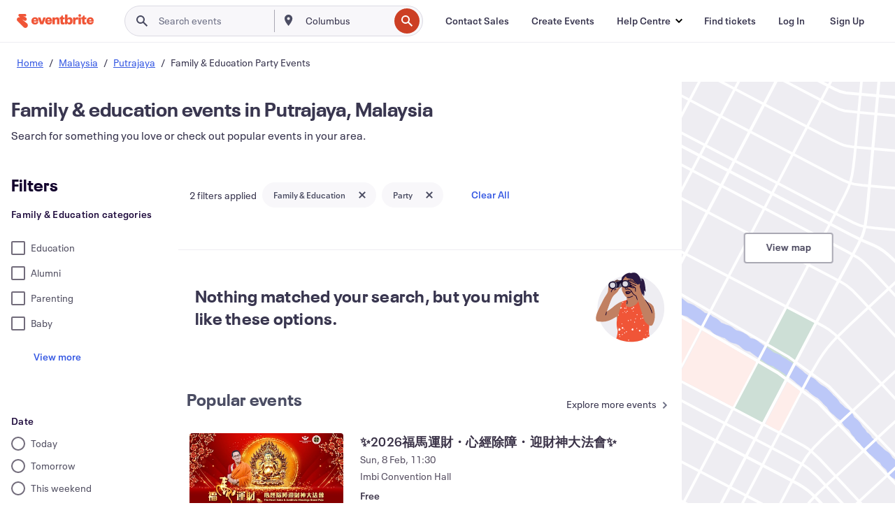

--- FILE ---
content_type: text/css
request_url: https://cdn.evbstatic.com/s3-build/fe/build/4605.e2a7db4aab6b9b388edb.css
body_size: 592
content:
:root{font-size:16px}body{font-family:Neue Plak,-apple-system,BlinkMacSystemFont,Roboto,Helvetica Neue,Helvetica,Tahoma,Arial,sans-serif;font-weight:400;-moz-osx-font-smoothing:grayscale;-webkit-font-smoothing:antialiased;color:#39364f;color:var(--eds-ui-800,#39364f)}.eds-text-bl,.eds-text-bl--fixed,.eds-text-bm,.eds-text-bm--fixed,.eds-text-bs,.eds-text-bs--fixed,.eds-text-hl,.eds-text-hl--fixed,.eds-text-hm,.eds-text-hm--fixed,.eds-text-hs,.eds-text-hs--fixed,.eds-text-hxl,.eds-text-hxl--fixed,.empty-state__body{text-rendering:optimizeLegibility}.eds-text-hl,.eds-text-hl--fixed,.eds-text-hm,.eds-text-hm--fixed,.eds-text-hs,.eds-text-hs--fixed,.eds-text-hxl,.eds-text-hxl--fixed{color:#1e0a3c;color:var(--eds-ui-900,#1e0a3c)}.eds-text-hxl,.eds-text-hxl--fixed{font-size:3.25rem;font-weight:800;letter-spacing:1.25px;line-height:4rem;margin-right:-1.25px}.eds-text-hl,.eds-text-hl--fixed{font-size:2rem;font-weight:800;letter-spacing:1px;line-height:2.5rem;margin-right:-1px}.eds-text-hm,.eds-text-hm--fixed{font-size:1.75rem;font-weight:700;letter-spacing:.75px;line-height:2.25rem;margin-right:-.75px}.eds-text-hs,.eds-text-hs--fixed{font-size:1.5rem;font-weight:700;letter-spacing:.25px;line-height:2rem;margin-right:-.25px}.eds-text-bl,.eds-text-bl--fixed{font-size:1.25rem;font-weight:600;letter-spacing:.25px;line-height:1.75rem;margin-right:-.25px}.eds-text-bl--fixed.eds-text-height--open,.eds-text-bl.eds-text-height--open{line-height:1.6rem}.eds-text-bm,.eds-text-bm--fixed,.empty-state__body{font-size:1rem;font-weight:400;line-height:1.5rem}.eds-text-bm--fixed.eds-text-height--open,.eds-text-bm.eds-text-height--open,.eds-text-height--open.empty-state__body{line-height:1.6rem}.eds-text-bs,.eds-text-bs--fixed{font-size:.875rem;line-height:1.25rem}@media (min-width:960px){.eds-text-hxl,.eds-text-hxl--fixed{font-size:5.25rem;line-height:6.5rem}.eds-text-hl,.eds-text-hl--fixed{font-size:3.25rem;line-height:4rem}.eds-text-hm,.eds-text-hm--fixed{font-size:1.875rem;letter-spacing:.5px;line-height:2.5rem;margin-right:-.5px}.eds-text-hs,.eds-text-hs--fixed{font-size:1.5rem;line-height:2rem}.eds-text-bl,.eds-text-bl--fixed{font-size:1.125rem;line-height:1.5rem}.eds-text-bm,.eds-text-bm--fixed,.empty-state__body{font-size:.875rem;line-height:1.25rem}.eds-text-bs,.eds-text-bs--fixed{font-size:.75rem;line-height:1rem}}.eds-text--underline{border-bottom:1px solid #dbdae3;margin:8px 0 16px;padding:8px 0}.eds-text--strikethrough{text-decoration:line-through}.eds-text--uppercase{text-transform:uppercase}.eds-text--left{text-align:left}.eds-text--right{text-align:right}.eds-text--center{text-align:center}.eds-text-weight--light,.eds-text-weight--regular{font-weight:400}.eds-text-weight--heavy,.eds-text-weight--semibold,.empty-state__body{font-weight:600}.eds-text-weight--bold{font-weight:700}.empty-state{display:-webkit-box;display:-ms-flexbox;display:flex;-webkit-box-pack:justify;-ms-flex-pack:justify;justify-content:space-between;-webkit-box-align:center;-ms-flex-align:center;align-items:center}@media (min-width:480px){.empty-state__body{font-size:1.25rem;font-weight:600;letter-spacing:.25px;line-height:1.75rem;margin-right:-.25px}}@media (min-width:660px){.empty-state__body{font-size:1.5rem;font-weight:700;letter-spacing:.25px;line-height:2rem;margin-right:-.25px}}.empty-state__graphic{padding-left:40px}


--- FILE ---
content_type: text/javascript; charset=utf-8
request_url: https://app.link/_r?sdk=web2.86.5&branch_key=key_live_epYrpbv3NngOvWj47OM81jmgCFkeYUlx&callback=branch_callback__0
body_size: 70
content:
/**/ typeof branch_callback__0 === 'function' && branch_callback__0("1542619155604630984");

--- FILE ---
content_type: application/javascript
request_url: https://cdn.evbstatic.com/s3-build/fe/build/search-14d26ecd.c45d3ec485f635523802.async.web.js
body_size: 5721
content:
"use strict";(self.__LOADABLE_LOADED_CHUNKS__=self.__LOADABLE_LOADED_CHUNKS__||[]).push([[1837],{8914:(e,t,r)=>{r.d(t,{UQ:()=>y,vF:()=>h,_m:()=>g});var n=r(8054),o=r(82801),a=r(50175),i=r(85351),l=r.n(i),s=r(94809),c=r(87573);var d=(0,s.Z)("div",{target:"emlbfph0"})("border-bottom:",(function(e){return e.noBorder?"none":"1px solid ".concat(c["ui-200"])}),";");d.displayName="AccordionRoot";var u=(0,s.Z)("div",{target:"emlbfph1"})("align-items:left;color:",c["ui-900"],";cursor:pointer;display:flex;flex-direction:row;font-size:14px;font-weight:400;gap:20px;line-height:20px;margin:0;padding:",(function(e){return e.noPadding?"none":"22px 16px"}),";");u.displayName="AccordionHeaderRoot";var f=(0,s.Z)("div",{target:"emlbfph2"})({name:"8jm638",styles:"flex-basis:100%;"});f.displayName="AccordionHeaderTitle";var p=(0,s.Z)("div",{target:"emlbfph3"})({name:"wmjxth",styles:"margin:8px 0 16px;"});p.displayName="AccordionContentRoot";var v=(0,s.Z)("div",{target:"emlbfph4"})({name:"1hyfx7x",styles:"display:none;"});function _slicedToArray(e,t){return function _arrayWithHoles(e){if(Array.isArray(e))return e}(e)||function _iterableToArrayLimit(e,t){var r=null==e?null:"undefined"!=typeof Symbol&&e[Symbol.iterator]||e["@@iterator"];if(null==r)return;var n,o,a=[],i=!0,l=!1;try{for(r=r.call(e);!(i=(n=r.next()).done)&&(a.push(n.value),!t||a.length!==t);i=!0);}catch(e){l=!0,o=e}finally{try{i||null==r.return||r.return()}finally{if(l)throw o}}return a}(e,t)||function _unsupportedIterableToArray(e,t){if(!e)return;if("string"==typeof e)return _arrayLikeToArray(e,t);var r=Object.prototype.toString.call(e).slice(8,-1);"Object"===r&&e.constructor&&(r=e.constructor.name);if("Map"===r||"Set"===r)return Array.from(e);if("Arguments"===r||/^(?:Ui|I)nt(?:8|16|32)(?:Clamped)?Array$/.test(r))return _arrayLikeToArray(e,t)}(e,t)||function _nonIterableRest(){throw new TypeError("Invalid attempt to destructure non-iterable instance.\nIn order to be iterable, non-array objects must have a [Symbol.iterator]() method.")}()}function _arrayLikeToArray(e,t){(null==t||t>e.length)&&(t=e.length);for(var r=0,n=new Array(t);r<t;r++)n[r]=e[r];return n}v.displayName="HiddenAccordionContent";var _=l().createContext({isExpanded:!1,toggle:function toggle(){}}),y=function Accordion(e){var t=e.children,r=e.isExpanded,n=void 0!==r&&r,o=e.onChange,a=e.noBorder,s=_slicedToArray(l().useState(n),2),c=s[0],u=s[1];(0,i.useEffect)((function(){u(n)}),[n]);var f=l().useCallback((function(e){u(!c),o&&o(e,!c)}),[c,o]),p=l().useMemo((function(){return{isExpanded:c,toggle:f}}),[c,f]);return l().createElement(_.Provider,{value:p},l().createElement(d,{noBorder:a},t))},g=function AccordionHeader(e){var t=e.children,r=e.noPadding,i=l().useContext(_),s=i.isExpanded,c=i.toggle;return l().createElement(u,{onClick:function handleChange(e){c&&c(e,s)},noPadding:r},l().createElement(f,null,t),l().createElement("div",null,l().createElement(n.Z,{type:s?l().createElement(o.Z,null):l().createElement(a.Z,null),size:"small",color:"grey-700"})))},h=function AccordionContent(e){var t=e.children;return l().useContext(_).isExpanded?l().createElement(p,{"data-testid":"visible-accordion-content"},t):l().createElement(v,{"data-testid":"hidden-accordion-content"},t)}},70746:(e,t,r)=>{r.d(t,{Z:()=>a});var n=r(85351);function _extends(){return _extends=Object.assign||function(e){for(var t=1;t<arguments.length;t++){var r=arguments[t];for(var n in r)Object.prototype.hasOwnProperty.call(r,n)&&(e[n]=r[n])}return e},_extends.apply(this,arguments)}var o=function FilterChunkySvg(e){return n.createElement("svg",_extends({id:"filter-chunky_svg__eds-icon--filter-chunky_svg",x:0,y:0,viewBox:"0 0 24 24",xmlSpace:"preserve"},e),n.createElement("path",{id:"filter-chunky_svg__eds-icon--filter-chunky_bottom",fillRule:"evenodd",clipRule:"evenodd",d:"M8 19v2H6v-2H4v-2h2v-2h2v2h12v2H8z"}),n.createElement("path",{id:"filter-chunky_svg__eds-icon--filter-chunky_middle",fillRule:"evenodd",clipRule:"evenodd",d:"M18 13v2h-2v-2H4v-2h12V9h2v2h2v2z"}),n.createElement("path",{id:"filter-chunky_svg__eds-icon--filter-chunky_top",fillRule:"evenodd",clipRule:"evenodd",d:"M8 7v2H6V7H4V5h2V3h2v2h12v2z"}))};o.displayName="FilterChunkySvg";const a=o},15827:(e,t,r)=>{r.d(t,{Z:()=>a});var n=r(85351);function _extends(){return _extends=Object.assign||function(e){for(var t=1;t<arguments.length;t++){var r=arguments[t];for(var n in r)Object.prototype.hasOwnProperty.call(r,n)&&(e[n]=r[n])}return e},_extends.apply(this,arguments)}var o=function HalloweenSvg(e){return n.createElement("svg",_extends({width:55,height:55,fill:"none"},e),n.createElement("g",{id:"halloween_svg__Halloween",clipPath:"url(#halloween_svg__clip0_1935_2086)",stroke:"#0D0029",strokeWidth:.65,strokeLinejoin:"round"},n.createElement("path",{id:"halloween_svg__Vector",d:"M23.992 16.042c-2.713.978-3.922 1.51-4.71 3.72-2.593-1.027-3.946-.154-5.258 2.293-.257-2.805-5.667-.833-6.628 1.461.961-2.294-1.428-7.533-3.607-5.749.824-2.652.497-4.228-2.054-5.356 1.024-2.112.555-3.347-.651-5.967 3.212.938 4.639 1.87 6.533 4.236-.751 2.789-.602 4.054 1.109 5.56l1.039-2.347.654 1.173.975.409 1.295-.357-1.039 2.346c2.273.164 3.28-.616 4.74-3.109 1.664-.17 2.916-.136 4.194.203",strokeLinecap:"round"}),n.createElement("path",{id:"halloween_svg__Subtract",d:"M18.21 2.932c1.204.795 1.764 2.211 1.265 3.42-.5 1.21-1.895 1.82-3.31 1.535.328.392.756.714 1.265.925 1.621.668 3.456-.053 4.1-1.612.642-1.558-.15-3.364-1.772-4.032a3.262 3.262 0 00-1.548-.236z"})),n.createElement("defs",null,n.createElement("clipPath",{id:"halloween_svg__clip0_1935_2086"},n.createElement("path",{fill:"#fff",transform:"translate(.5)",d:"M0 0h24v24H0z"}))))};o.displayName="HalloweenSvg";const a=o},42894:(e,t,r)=>{r.d(t,{Z:()=>a});var n=r(85351);function _extends(){return _extends=Object.assign||function(e){for(var t=1;t<arguments.length;t++){var r=arguments[t];for(var n in r)Object.prototype.hasOwnProperty.call(r,n)&&(e[n]=r[n])}return e},_extends.apply(this,arguments)}var o=function MegaphoneThinSvg(e){return n.createElement("svg",_extends({width:32,height:32,fill:"none"},e),n.createElement("path",{fillRule:"evenodd",clipRule:"evenodd",d:"M22.642 11.007c.134-1.374.358-2.597.644-3.585.241-.835.52-1.474.806-1.893.298-.435.53-.529.658-.529.13 0 .36.094.658.529.287.419.565 1.058.806 1.893C26.696 9.084 27 11.41 27 14c0 2.59-.304 4.916-.786 6.578-.241.835-.52 1.474-.806 1.893-.298.435-.529.529-.658.529s-.36-.094-.658-.529c-.286-.419-.564-1.058-.806-1.893-.252-.87-.456-1.922-.592-3.098C24.086 17.293 25 15.807 25 14.247c0-1.58-.936-3.084-2.358-3.24zm-.08.998a31.868 31.868 0 00.034 4.477C23.3 16.354 24 15.508 24 14.247c0-1.282-.724-2.136-1.438-2.242zm-.12-5.246c-.675.463-1.398.887-2.152 1.273a19.502 19.502 0 00-.551 2.58.5.5 0 01-.99-.145c.095-.647.215-1.272.359-1.872-.857.379-1.743.713-2.638 1C13.574 10.529 10.544 11 8.006 11H8a3 3 0 100 6c2.539 0 5.574.471 8.473 1.404.9.29 1.791.625 2.653 1.007-.402-1.649-.626-3.497-.626-5.445a.5.5 0 01.995-.068l.84 6.09c.737.378 1.444.794 2.106 1.247-.04-.123-.078-.25-.116-.378-.514-1.776-.825-4.2-.825-6.857s.311-5.08.825-6.857c.038-.13.077-.259.118-.384zm1.109-2.155a.498.498 0 00-.035.03c-1.894 1.76-4.543 3.105-7.353 4.01C13.357 9.548 10.427 10 8 10h-.006A4 4 0 008 18c.483 0 .985.018 1.503.054l.82 7.792c.13 1.24 1.211 2.154 2.466 2.154H15a.5.5 0 00.49-.602l-.976-4.675.968-3.542a.56.56 0 00.008-.033c.226.066.452.136.677.208 2.811.905 5.462 2.25 7.355 4.01a.259.259 0 00.008.007c.326.364.731.627 1.22.627.63 0 1.123-.438 1.483-.964.371-.543.686-1.295.942-2.18.514-1.775.825-4.2.825-6.856 0-2.657-.311-5.08-.825-6.857-.256-.884-.57-1.636-.942-2.179-.36-.526-.852-.964-1.483-.964-.478 0-.877.252-1.2.604zM11.318 25.741l-.8-7.596c1.291.142 2.651.388 4.01.738a.55.55 0 00-.01.034l-1 3.658a.5.5 0 00-.007.234L14.385 27h-1.596c-.777 0-1.398-.561-1.471-1.259z",fill:"#535163"}))};o.displayName="MegaphoneThinSvg";const a=o},2626:(e,t,r)=>{r.d(t,{Z:()=>a});var n=r(85351);function _extends(){return _extends=Object.assign||function(e){for(var t=1;t<arguments.length;t++){var r=arguments[t];for(var n in r)Object.prototype.hasOwnProperty.call(r,n)&&(e[n]=r[n])}return e},_extends.apply(this,arguments)}var o=function PlayFillSvg(e){return n.createElement("svg",_extends({id:"play-fill_svg__eds-icon--play-fill_svg",x:0,y:0,viewBox:"0 0 24 24",xmlSpace:"preserve"},e),n.createElement("path",{id:"play-fill_svg__eds-icon--play-fill_base",fillRule:"evenodd",clipRule:"evenodd",fill:"#010101",d:"M7 6v12l12-6z"}))};o.displayName="PlayFillSvg";const a=o},5274:(e,t,r)=>{r.d(t,{Z:()=>a});var n=r(85351);function _extends(){return _extends=Object.assign||function(e){for(var t=1;t<arguments.length;t++){var r=arguments[t];for(var n in r)Object.prototype.hasOwnProperty.call(r,n)&&(e[n]=r[n])}return e},_extends.apply(this,arguments)}var o=function TrendingSvg(e){return n.createElement("svg",_extends({id:"trending_svg__eds-icon--trending_svg",x:0,y:0,viewBox:"0 0 24 24",xmlSpace:"preserve"},e),n.createElement("path",{id:"trending_svg__eds-icon--trending_base",fillRule:"evenodd",clipRule:"evenodd",fill:"#231F20",d:"M16.5 6v1h3.8l-7.9 7.8-3.2-3.2L2 18.2l.7.8 6.5-6 3.2 3.3L21 7.7v3.8h1V6z"}))};o.displayName="TrendingSvg";const a=o},40888:(e,t,r)=>{r.d(t,{Z:()=>h});var n=r(85351),o=r.n(n),a=r(67369),i=r.n(a),l=r(16582),s=r.n(l),c=r(71304),d=r(8054),u=r(13582),f=r(17450),p=r(79709),v=r(83731),_=r(73979);function _typeof(e){return _typeof="function"==typeof Symbol&&"symbol"==typeof Symbol.iterator?function(e){return typeof e}:function(e){return e&&"function"==typeof Symbol&&e.constructor===Symbol&&e!==Symbol.prototype?"symbol":typeof e},_typeof(e)}function _extends(){return _extends=Object.assign||function(e){for(var t=1;t<arguments.length;t++){var r=arguments[t];for(var n in r)Object.prototype.hasOwnProperty.call(r,n)&&(e[n]=r[n])}return e},_extends.apply(this,arguments)}function _defineProperties(e,t){for(var r=0;r<t.length;r++){var n=t[r];n.enumerable=n.enumerable||!1,n.configurable=!0,"value"in n&&(n.writable=!0),Object.defineProperty(e,n.key,n)}}function _setPrototypeOf(e,t){return _setPrototypeOf=Object.setPrototypeOf||function _setPrototypeOf(e,t){return e.__proto__=t,e},_setPrototypeOf(e,t)}function _createSuper(e){var t=function _isNativeReflectConstruct(){if("undefined"==typeof Reflect||!Reflect.construct)return!1;if(Reflect.construct.sham)return!1;if("function"==typeof Proxy)return!0;try{return Boolean.prototype.valueOf.call(Reflect.construct(Boolean,[],(function(){}))),!0}catch(e){return!1}}();return function _createSuperInternal(){var r,n=_getPrototypeOf(e);if(t){var o=_getPrototypeOf(this).constructor;r=Reflect.construct(n,arguments,o)}else r=n.apply(this,arguments);return _possibleConstructorReturn(this,r)}}function _possibleConstructorReturn(e,t){if(t&&("object"===_typeof(t)||"function"==typeof t))return t;if(void 0!==t)throw new TypeError("Derived constructors may only return object or undefined");return function _assertThisInitialized(e){if(void 0===e)throw new ReferenceError("this hasn't been initialised - super() hasn't been called");return e}(e)}function _getPrototypeOf(e){return _getPrototypeOf=Object.setPrototypeOf?Object.getPrototypeOf:function _getPrototypeOf(e){return e.__proto__||Object.getPrototypeOf(e)},_getPrototypeOf(e)}function _defineProperty(e,t,r){return t in e?Object.defineProperty(e,t,{value:r,enumerable:!0,configurable:!0,writable:!0}):e[t]=r,e}var y=function AsideElement(e){var t=e.image,r=e.label,n=e.iconType,a=e.iconColor,i=null;return n&&(i=o().createElement("div",{className:"eds-tag__icon eds-tag__item","data-spec":"tag-icon"},o().createElement(d.Z,{type:n,size:"small",color:a}))),t&&(i=o().createElement("div",{className:"eds-tag__image eds-tag__item","data-spec":"tag-image"},o().createElement("img",{className:"eds-tag__image--img",src:t,alt:r}))),i},g=function CloseButton(e){var t,r=e.shouldShow,n=e.onClick,a=e.isDisabled,i=e.backgroundColor,l=null;r&&(t=a?v.mK:i?v.R6:v.LZ,l=o().createElement("div",{className:"eds-tag__close-button eds-tag__item"},o().createElement(f.Z,{"aria-label":"Close tag button",onClick:n,style:p.Yx,disabled:a},o().createElement(d.Z,{type:o().createElement(_.Z,null),size:"small",color:t}))));return l},h=function(e){!function _inherits(e,t){if("function"!=typeof t&&null!==t)throw new TypeError("Super expression must either be null or a function");e.prototype=Object.create(t&&t.prototype,{constructor:{value:e,writable:!0,configurable:!0}}),Object.defineProperty(e,"prototype",{writable:!1}),t&&_setPrototypeOf(e,t)}(Tag,e);var t=_createSuper(Tag);function Tag(e){var r;return function _classCallCheck(e,t){if(!(e instanceof t))throw new TypeError("Cannot call a class as a function")}(this,Tag),(r=t.call(this,e)).state={isActive:e.initialIsActive},r}return function _createClass(e,t,r){return t&&_defineProperties(e.prototype,t),r&&_defineProperties(e,r),Object.defineProperty(e,"prototype",{writable:!1}),e}(Tag,[{key:"UNSAFE_componentWillReceiveProps",value:function UNSAFE_componentWillReceiveProps(e){void 0!==e.initialIsActive&&this.setState({isActive:e.initialIsActive})}},{key:"_toggleActive",value:function _toggleActive(){var e=this.props,t=e.onActiveToggle,r=e.onClickStatic;if(this._isInteractive()){if(r)return r();this.setState((function(e){return{isActive:!e.isActive}}));var n=this.state.isActive;t&&t(!n)}}},{key:"_handleClose",value:function _handleClose(){var e=this.props,t=e.onClose;!e.isDisabled&&t&&t()}},{key:"_handleKeyDown",value:function _handleKeyDown(e){"Enter"===e.key&&this._toggleActive()}},{key:"_isInteractive",value:function _isInteractive(){var e=this.props,t=e.isDisabled,r=e.isStatic;return!t&&!r}},{key:"_getTagClasses",value:function _getTagClasses(e){var t,r=e.style,n=e.isActive,o=e.isDisabled,a=e.isClosable,i=e.isInteractive,l=e.image,c=e.iconType,d=e.backgroundColor,u=e.showOverflow,f=e.__containerClassName;return s()("eds-tag",(_defineProperty(t={},"eds-tag--".concat(r),r),_defineProperty(t,"eds-tag--active eds-tag--active--".concat(r),n),_defineProperty(t,"eds-tag--disabled eds-tag--disabled--".concat(r),o),_defineProperty(t,"eds-tag--closeable eds-tag--closeable--".concat(r),a),_defineProperty(t,"eds-tag--interactive eds-tag--interactive--".concat(r),i),_defineProperty(t,"eds-tag--with-image",l),_defineProperty(t,"eds-tag--with-icon",c&&!l),_defineProperty(t,"".concat(d," eds-tag__background--").concat(r),d&&!o),_defineProperty(t,"eds-tag--show-overflow",u),_defineProperty(t,f,!!f),t))}},{key:"_getTextClasses",value:function _getTextClasses(e){var t=e.isDefault,r=e.isOutlined,n=e.isActive,o=e.shouldShowClose,a=e.backgroundColor,i=e.isDisabled;return s()("eds-tag__text","eds-tag__item",{"eds-text-bs eds-text-weight--heavy":t,"eds-text-bm":r,"eds-text-color--grey-800":r&&!n,"eds-tag__text--active--outlined":r&&n,"eds-tag__text--small-padding":o,"eds-tag__text--orange-shadow":t&&a&&!i,"eds-tag__text--background eds-text-color--white":a})}},{key:"render",value:function render(){var e,t,r,n=this.props,a=n.image,i=n.children,l=n.isClosable,c=n.isDisabled,d=n.isCloseButtonRemovable,u=n.label,f=n.iconType,p=n.backgroundColor,_=n.showOverflow,h=n.style,m=n.__containerClassName,b=this.state.isActive,x=this._isInteractive(),C=l&&!d||l&&b&&d,w=h===v.CD,A=h===v.$3,E=this._getTagClasses({style:h,isActive:b,isDisabled:c,isClosable:l,isInteractive:x,image:a,iconType:f,backgroundColor:p,showOverflow:_,__containerClassName:m}),O=this._getTextClasses({isDefault:w,isOutlined:A,isActive:b,shouldShowClose:C,backgroundColor:p,isDisabled:c});p&&(r=s()({"eds-tag__background-mask":w}),e=v.R6,t=o().createElement("div",{className:r}));var P={};return x&&(P={tabIndex:0,role:"button",onClick:this._toggleActive.bind(this),onKeyDown:this._handleKeyDown.bind(this)}),o().createElement("div",_extends({},P,{className:E,key:i}),t,o().createElement(y,{image:a,label:u,iconType:f,iconColor:e}),o().createElement("span",{className:O},i),o().createElement(g,{shouldShow:C,onClick:this._handleClose.bind(this),isDisabled:c,isActive:b,backgroundColor:p}))}}]),Tag}(n.PureComponent);_defineProperty(h,"propTypes",{children:i().node.isRequired,image:i().string,label:c.r,iconType:u.eK,initialIsActive:i().bool,backgroundColor:i().string,isDisabled:i().bool,isClosable:i().bool,isStatic:i().bool,isCloseButtonRemovable:i().bool,onClose:i().func,onActiveToggle:i().func,onClickStatic:i().func,showOverflow:i().bool,style:i().oneOf(v.x1)}),_defineProperty(h,"defaultProps",{isClosable:!1,isCloseButtonRemovable:!1,isDisabled:!1,isStatic:!1,showOverflow:!1,style:v.CD})},83731:(e,t,r)=>{r.d(t,{R6:()=>n,mK:()=>o,LZ:()=>a,a_:()=>i,CD:()=>l,$3:()=>s,x1:()=>c});var n="white",o="grey-300",a="grey-700",i="pale",l="default",s="outlined",c=[l,s,i]},73406:(e,t,r)=>{r.d(t,{o:()=>o});r(54061),r(39693);var n=r(43969),o=function getUrlPath(){return n.v?window.location.pathname:null}},7120:(e,t,r)=>{r.d(t,{Z:()=>a});var n=r(23955),o=r(97733);function _toConsumableArray(e){return function _arrayWithoutHoles(e){if(Array.isArray(e))return _arrayLikeToArray(e)}(e)||function _iterableToArray(e){if("undefined"!=typeof Symbol&&null!=e[Symbol.iterator]||null!=e["@@iterator"])return Array.from(e)}(e)||function _unsupportedIterableToArray(e,t){if(!e)return;if("string"==typeof e)return _arrayLikeToArray(e,t);var r=Object.prototype.toString.call(e).slice(8,-1);"Object"===r&&e.constructor&&(r=e.constructor.name);if("Map"===r||"Set"===r)return Array.from(e);if("Arguments"===r||/^(?:Ui|I)nt(?:8|16|32)(?:Clamped)?Array$/.test(r))return _arrayLikeToArray(e,t)}(e)||function _nonIterableSpread(){throw new TypeError("Invalid attempt to spread non-iterable instance.\nIn order to be iterable, non-array objects must have a [Symbol.iterator]() method.")}()}function _arrayLikeToArray(e,t){(null==t||t>e.length)&&(t=e.length);for(var r=0,n=new Array(t);r<t;r++)n[r]=e[r];return n}const a=function configureStore(e){var t=e.reducer,r=e.initialState,a=e.middleware,i=void 0===a?[o.default]:a,l=n.applyMiddleware.apply(void 0,_toConsumableArray(i));return r?(0,n.createStore)(t,r,l):(0,n.createStore)(t,l)}},85815:(e,t,r)=>{r.d(t,{x:()=>n});var n=r(7120).Z}}]);
//# sourceMappingURL=search-14d26ecd.c45d3ec485f635523802.async.web.js.map

--- FILE ---
content_type: application/javascript
request_url: https://cdn.evbstatic.com/s3-build/fe/build/6782.85a482919b0ee2bf2082.async.web.js
body_size: 6204
content:
"use strict";(self.__LOADABLE_LOADED_CHUNKS__=self.__LOADABLE_LOADED_CHUNKS__||[]).push([[6782],{29685:(e,r,t)=>{t.d(r,{z:()=>p});var n=t(64721),a=t.n(n),o=t(69404),i=t(44908),c=t.n(i),s=t(59494),u=t(20067),l=t(35740);function _toConsumableArray(e){return function _arrayWithoutHoles(e){if(Array.isArray(e))return _arrayLikeToArray(e)}(e)||function _iterableToArray(e){if("undefined"!=typeof Symbol&&null!=e[Symbol.iterator]||null!=e["@@iterator"])return Array.from(e)}(e)||function _unsupportedIterableToArray(e,r){if(!e)return;if("string"==typeof e)return _arrayLikeToArray(e,r);var t=Object.prototype.toString.call(e).slice(8,-1);"Object"===t&&e.constructor&&(t=e.constructor.name);if("Map"===t||"Set"===t)return Array.from(e);if("Arguments"===t||/^(?:Ui|I)nt(?:8|16|32)(?:Clamped)?Array$/.test(t))return _arrayLikeToArray(e,r)}(e)||function _nonIterableSpread(){throw new TypeError("Invalid attempt to spread non-iterable instance.\nIn order to be iterable, non-array objects must have a [Symbol.iterator]() method.")}()}function _arrayLikeToArray(e,r){(null==r||r>e.length)&&(r=e.length);for(var t=0,n=new Array(r);t<r;t++)n[t]=e[t];return n}function ownKeys(e,r){var t=Object.keys(e);if(Object.getOwnPropertySymbols){var n=Object.getOwnPropertySymbols(e);r&&(n=n.filter((function(r){return Object.getOwnPropertyDescriptor(e,r).enumerable}))),t.push.apply(t,n)}return t}function _objectSpread(e){for(var r=1;r<arguments.length;r++){var t=null!=arguments[r]?arguments[r]:{};r%2?ownKeys(Object(t),!0).forEach((function(r){_defineProperty(e,r,t[r])})):Object.getOwnPropertyDescriptors?Object.defineProperties(e,Object.getOwnPropertyDescriptors(t)):ownKeys(Object(t)).forEach((function(r){Object.defineProperty(e,r,Object.getOwnPropertyDescriptor(t,r))}))}return e}function _defineProperty(e,r,t){return r in e?Object.defineProperty(e,r,{value:t,enumerable:!0,configurable:!0,writable:!0}):e[r]=t,e}var p=function baseHandleApplyFilter(e){return function(r,t){var n=e.category,i=e.subcategories,c=e.price,s=e.dates,p=e.q,g=e.format,m=e.languages,_=e.currencies,O=e.special,S=e.hash,j=e.distance,P=e.experiences,w=e.placesOr,C=e.getTrackingData,A=e.dateRange,D=void 0===A?{}:A,R=D.startDate,E=D.endDate,T=t(),x=T.search.eventSearch,I=T.location,L=C({category:n,subcategories:i,price:c,dates:s,q:p,format:g,languages:m,currencies:_,special:O}),B=b(x.special,O),k=(0,l.J3)(x.tags,i,n,g),M=y(c||"",x.price),U=f(s||"",x.dates),N=v(_||"",x.currencies),z=m||x.languages,K=h(s||"",R,E,x.dateRange),W=S||x.hash,F=d(x.pointRadius,j,I),H=P||x.experiences,$=w||x.placesOr,G=_objectSpread(_objectSpread({},x),{},{q:p||""===p?p:x.q,price:M,tags:k,dates:U,dateRange:K,currencies:N,languages:z,special:B,hash:W,pointRadius:F,bbox:j?"":x.bbox,page:1,experiences:H,placesOr:$});a()([o._b,o.jX],(G.q||"").toLowerCase())&&(G=_objectSpread(_objectSpread({},x),{},{q:"",price:"",category:"",tags:[],dates:o.$H,dateRange:"",page:1,currencies:"",languages:"",pointRadius:{},experiences:[],placesOr:[]})),r((0,u.cE)(G,L))}},d=function _getUpdatedPointRadius(e,r,t){return r?{radius:r,offset:void 0,scale:void 0,latitude:(null==e?void 0:e.latitude)||t.latitude,longitude:(null==e?void 0:e.longitude)||t.longitude}:e},f=function _getUpdatedDates(e,r){return e===o.qJ?o.$H:e?[o.$H,e]:r},y=function _handlePriceUpdate(e,r){var t=r;return e&&(t=e===s.Tj?"":e),t},h=function _getUpdatedDateRange(e,r,t,n){return r&&t?{from:r,to:t}:e?{}:n},v=function _getUpdatedArrayFilter(e,r){return e?"string"==typeof e?[e]:e:r},b=function _getSpecialParams(e,r){return r?c()([].concat(_toConsumableArray(e),[r])):e}},602:(e,r,t)=>{t.d(r,{s:()=>o});var n=t(69404),a=t(20067),o=function handleRemoveAllFilters(){return function(e){var r={tags:[],price:void 0,dates:n.$H,dateRange:{},currencies:"",languages:"",page:1,pointRadius:{}};e((0,a.cE)(r))}}},71885:(e,r,t)=>{t.d(r,{C:()=>l});var n=t(76675),a=t(69404),o=t(39693),i=t.n(o),c=t(26782),s=t(20067),u=t(35740);function ownKeys(e,r){var t=Object.keys(e);if(Object.getOwnPropertySymbols){var n=Object.getOwnPropertySymbols(e);r&&(n=n.filter((function(r){return Object.getOwnPropertyDescriptor(e,r).enumerable}))),t.push.apply(t,n)}return t}function _objectSpread(e){for(var r=1;r<arguments.length;r++){var t=null!=arguments[r]?arguments[r]:{};r%2?ownKeys(Object(t),!0).forEach((function(r){_defineProperty(e,r,t[r])})):Object.getOwnPropertyDescriptors?Object.defineProperties(e,Object.getOwnPropertyDescriptors(t)):ownKeys(Object(t)).forEach((function(r){Object.defineProperty(e,r,Object.getOwnPropertyDescriptor(t,r))}))}return e}function _defineProperty(e,r,t){return r in e?Object.defineProperty(e,r,{value:t,enumerable:!0,configurable:!0,writable:!0}):e[r]=t,e}var l=function handleRemoveFilter(e){var r=e.category,t=e.subcategories,n=e.price,o=e.dates,i=e.format,c=e.currencies,u=e.languages,l=e.special,f=e.organizationsOr,y=e.hash,h=e.distance,v=e.experiences,b=e.placesOr;return function(e,g){var m=g(),_=m.search.eventSearch,O=m.location,S=d(_.tags,{category:r,subcategories:t,format:i}),j=_objectSpread(_objectSpread({},_),{},{tags:S,price:n?"":_.price,dates:o?a.$H:_.dates,dateRange:o?{}:_.dateRange,currencies:c?"":_.currencies,languages:u?"":_.languages,organizationsOr:f?[]:_.organizationsOr,hash:y?"":_.hash,special:l?[]:_.special,page:1,pointRadius:h?p(O,_):_.pointRadius,experiences:v?[]:_.experiences,placesOr:b?[]:_.placesOr});e((0,s.cE)(j))}},p=function getClearDistanceFilter(e,r){var t=r.pointRadius;return e.isUsingCurrentLocation?_objectSpread(_objectSpread({},t),c.Jf):e.placeId||r.bbox||e.isOnline?{}:_objectSpread(_objectSpread({},t),c.Jf)},d=function getUpdatedTagsForRemoval(e,r){var t=r.subcategories,o=void 0!==t&&t,c=r.category,s=void 0!==c&&c,l=r.format,p=void 0!==l&&l;return i()(e.map((function(e){return s&&(0,n.U2)(e)||p&&(0,u.nh)(e,a.R_)||o&&(0,n.aN)(e)?"":e})))}},73582:(e,r,t)=>{t.d(r,{F:()=>a});var n=t(95018),a=function getPlaceFromRequest(){return(0,n.NW)("/api/v3/geo/place_from_request/")}},21259:(e,r,t)=>{t.d(r,{y:()=>c,b:()=>countUnattendableEvents});var n=t(66403),a=t(15964),o=t(58406),i=t(34030);function _toConsumableArray(e){return function _arrayWithoutHoles(e){if(Array.isArray(e))return _arrayLikeToArray(e)}(e)||function _iterableToArray(e){if("undefined"!=typeof Symbol&&null!=e[Symbol.iterator]||null!=e["@@iterator"])return Array.from(e)}(e)||function _unsupportedIterableToArray(e,r){if(!e)return;if("string"==typeof e)return _arrayLikeToArray(e,r);var t=Object.prototype.toString.call(e).slice(8,-1);"Object"===t&&e.constructor&&(t=e.constructor.name);if("Map"===t||"Set"===t)return Array.from(e);if("Arguments"===t||/^(?:Ui|I)nt(?:8|16|32)(?:Clamped)?Array$/.test(t))return _arrayLikeToArray(e,r)}(e)||function _nonIterableSpread(){throw new TypeError("Invalid attempt to spread non-iterable instance.\nIn order to be iterable, non-array objects must have a [Symbol.iterator]() method.")}()}function _arrayLikeToArray(e,r){(null==r||r>e.length)&&(r=e.length);for(var t=0,n=new Array(r);t<r;t++)n[t]=e[t];return n}function ownKeys(e,r){var t=Object.keys(e);if(Object.getOwnPropertySymbols){var n=Object.getOwnPropertySymbols(e);r&&(n=n.filter((function(r){return Object.getOwnPropertyDescriptor(e,r).enumerable}))),t.push.apply(t,n)}return t}function _objectSpread(e){for(var r=1;r<arguments.length;r++){var t=null!=arguments[r]?arguments[r]:{};r%2?ownKeys(Object(t),!0).forEach((function(r){_defineProperty(e,r,t[r])})):Object.getOwnPropertyDescriptors?Object.defineProperties(e,Object.getOwnPropertyDescriptors(t)):ownKeys(Object(t)).forEach((function(r){Object.defineProperty(e,r,Object.getOwnPropertyDescriptor(t,r))}))}return e}function _defineProperty(e,r,t){return r in e?Object.defineProperty(e,r,{value:t,enumerable:!0,configurable:!0,writable:!0}):e[r]=t,e}function asyncGeneratorStep(e,r,t,n,a,o,i){try{var c=e[o](i),s=c.value}catch(e){return void t(e)}c.done?r(s):Promise.resolve(s).then(n,a)}var c=function(){var e=function _asyncToGenerator(e){return function(){var r=this,t=arguments;return new Promise((function(n,a){var o=e.apply(r,t);function _next(e){asyncGeneratorStep(o,n,a,_next,_throw,"next",e)}function _throw(e){asyncGeneratorStep(o,n,a,_next,_throw,"throw",e)}_next(void 0)}))}}(regeneratorRuntime.mark((function _callee(e){var r,t,c,s,u,l,p,d,f,y,h,v,b,g;return regeneratorRuntime.wrap((function _callee$(m){for(;;)switch(m.prev=m.next){case 0:return r=e.searchQuery,t=e.adSlots,c=e.experimentOverride,s=e.debug,u=e.useBff,l=void 0!==u&&u,p=e.skipAds,d=void 0!==p&&p,f=!!Object.keys(r.pointRadius).length,y={event_search:(0,a.E)((0,i.nZ)(_objectSpread(_objectSpread({},r),{},{dedup:!0,page_size:20},f?{places:[]}:{}))),"expand.destination_event":["primary_venue","image","ticket_availability","saves","event_sales_status","primary_organizer","public_collections"]},s&&(y=_objectSpread(_objectSpread({},y),{},{debug:!0})),c&&c.experimentName&&"none"!==c.experimentName&&(y=_objectSpread(_objectSpread({},y),{},{debug_experiment_overrides:_defineProperty({},c.experimentName,c.variant)})),h=(new Date).getTime(),v=(0,n.vf)(),m.next=9,(0,o.i)(_objectSpread(_objectSpread({},y),{},{browse_surface:"search",interfaceName:"search",slots:t,sub_interface:"search_results",useBff:l,skipAds:d}),v);case 9:return b=m.sent,g=(new Date).getTime()-h,m.abrupt("return",{data:b,metrics:{searchQueryResponseTime:g,searchResultCount:b.events.results.length||0,searchResultCountUnattendable:countUnattendableEvents(b)}});case 12:case"end":return m.stop()}}),_callee)})));return function search(r){return e.apply(this,arguments)}}();function countUnattendableEvents(e){var r=e.events,t=r.results,n=void 0===t?[]:t,a=r.promoted_results,o=void 0===a?[]:a;return[].concat(_toConsumableArray(n),_toConsumableArray(o)).filter((function(e){var r,t="on_sale"!==(null===(r=e.event_sales_status)||void 0===r?void 0:r.sales_status),n=!e.num_children||e.num_children<=1;return t&&n})).length}},20067:(e,r,t)=>{t.d(r,{CH:()=>a,Zc:()=>o,cE:()=>i,jU:()=>c,ZP:()=>s});var n=t(43751),a="CLEAN_TRACKING_DATA",o="UPDATE_SEARCH_CRITERIA",i=function updateSearchCriteria(e){var r=arguments.length>1&&void 0!==arguments[1]?arguments[1]:"";return{type:o,payload:{eventSearch:e,searchActionToLog:r}}},c={q:function q(){var e=arguments.length>0&&void 0!==arguments[0]?arguments[0]:"",r=arguments.length>1?arguments[1]:void 0,t=r.type,a=r.payload;return t===n.D&&a&&a.searchCriterias.eventSearch.q?a.searchCriterias.eventSearch.q:t===o?a.eventSearch.q||"":e},dates:function dates(){var e=arguments.length>0&&void 0!==arguments[0]?arguments[0]:"",r=arguments.length>1?arguments[1]:void 0,t=r.type,a=r.payload;return t===n.D&&a?a.searchCriterias.eventSearch.dates||"":t===o?a.eventSearch.dates||"":e},dateRange:function dateRange(){var e=arguments.length>0&&void 0!==arguments[0]?arguments[0]:{},r=arguments.length>1?arguments[1]:void 0,t=r.type,a=r.payload;return t===n.D&&a&&a.searchCriterias.eventSearch.dateRange?a.searchCriterias.eventSearch.dateRange:t===o?a.eventSearch.dateRange||{}:e},durationRange:function durationRange(){var e=arguments.length>0&&void 0!==arguments[0]?arguments[0]:{},r=arguments.length>1?arguments[1]:void 0,t=r.type,a=r.payload;return t===n.D&&a&&a.searchCriterias.eventSearch.durationRange?a.searchCriterias.eventSearch.durationRange:t===o&&a.eventSearch.durationRange?a.eventSearch.durationRange:e},organizationsOr:function organizationsOr(){var e=arguments.length>0&&void 0!==arguments[0]?arguments[0]:[],r=arguments.length>1?arguments[1]:void 0,t=r.type,a=r.payload;return t===n.D&&a?a.searchCriterias.eventSearch.organizationsOr||[]:t===o?a.eventSearch.organizationsOr||[]:e},dedup:function dedup(){var e=arguments.length>0&&void 0!==arguments[0]&&arguments[0];return e},hash:function hash(){var e=arguments.length>0&&void 0!==arguments[0]?arguments[0]:"",r=arguments.length>1?arguments[1]:void 0,t=r.type,a=r.payload;return t===n.D&&a?a.searchCriterias.eventSearch.hash||"":t===o?a.eventSearch.hash||"":e},places:function places(){var e=arguments.length>0&&void 0!==arguments[0]?arguments[0]:[],r=arguments.length>1?arguments[1]:void 0,t=r.type,a=r.payload;return t===n.D&&a&&a.searchCriterias.eventSearch.places?a.searchCriterias.eventSearch.places:t===o&&a.eventSearch.places?a.eventSearch.places:e},price:function price(){var e=arguments.length>0&&void 0!==arguments[0]?arguments[0]:"",r=arguments.length>1?arguments[1]:void 0,t=r.type,a=r.payload;return t===n.D&&a?a.searchCriterias.eventSearch.price||"":t===o?a.eventSearch.price||"":e},tags:function tags(){var e=arguments.length>0&&void 0!==arguments[0]?arguments[0]:[],r=arguments.length>1?arguments[1]:void 0,t=r.type,a=r.payload;return t===n.D&&a?a.searchCriterias.eventSearch.tags||[]:t===o?a.eventSearch.tags||[]:e},page:function page(){var e=arguments.length>0&&void 0!==arguments[0]?arguments[0]:1,r=arguments.length>1?arguments[1]:void 0,t=r.type,a=r.payload;return t===n.D&&a&&a.searchCriterias.eventSearch.page?a.searchCriterias.eventSearch.page:t===o&&a.eventSearch.page?a.eventSearch.page:e},pageSize:function pageSize(){var e=arguments.length>0&&void 0!==arguments[0]?arguments[0]:"";return e},placesOr:function placesOr(){var e=arguments.length>0&&void 0!==arguments[0]?arguments[0]:[],r=arguments.length>1?arguments[1]:void 0,t=r.type,a=r.payload;return t===n.D&&a?a.searchCriterias.eventSearch.placesOr||[]:t===o?a.eventSearch.placesOr||[]:e},bbox:function bbox(){var e=arguments.length>0&&void 0!==arguments[0]?arguments[0]:"",r=arguments.length>1?arguments[1]:void 0,t=r.type,a=r.payload;return t===n.D&&a&&a.searchCriterias.eventSearch.bbox?a.searchCriterias.eventSearch.bbox:t===o&&a.eventSearch.bbox?a.eventSearch.bbox:t!==o||""===e||a.eventSearch.bbox?e:""},source:function source(){var e=arguments.length>0&&void 0!==arguments[0]?arguments[0]:[];return e},aggs:function aggs(){var e=arguments.length>0&&void 0!==arguments[0]?arguments[0]:{};return e},onlineEventsOnly:function onlineEventsOnly(){var e=arguments.length>0&&void 0!==arguments[0]&&arguments[0],r=arguments.length>1?arguments[1]:void 0,t=r.type,n=r.payload;return t===o&&"onlineEventsOnly"in n.eventSearch?n.eventSearch.onlineEventsOnly:e},languages:function languages(){var e=arguments.length>0&&void 0!==arguments[0]?arguments[0]:[],r=arguments.length>1?arguments[1]:void 0,t=r.type,a=r.payload;return t===n.D&&a?a.searchCriterias.eventSearch.languages||[]:t===o?a.eventSearch.languages||[]:e},currencies:function currencies(){var e=arguments.length>0&&void 0!==arguments[0]?arguments[0]:[],r=arguments.length>1?arguments[1]:void 0,t=r.type,a=r.payload;return t===n.D&&a?a.searchCriterias.eventSearch.currencies||[]:t===o?a.eventSearch.currencies||[]:e},experiences:function experiences(){var e=arguments.length>0&&void 0!==arguments[0]?arguments[0]:[],r=arguments.length>1?arguments[1]:void 0,t=r.type,a=r.payload;return t===n.D&&a?a.searchCriterias.eventSearch.experiences||[]:t===o?a.eventSearch.experiences||[]:e},clientTimezone:function clientTimezone(){var e=arguments.length>0&&void 0!==arguments[0]?arguments[0]:"";return e},special:function special(){var e=arguments.length>0&&void 0!==arguments[0]?arguments[0]:[],r=arguments.length>1?arguments[1]:void 0,t=r.type,a=r.payload,i=e;return t===n.D&&a&&(i=a.searchCriterias.eventSearch.special?a.searchCriterias.eventSearch.special:[]),t===o&&(i=a.eventSearch.special?a.eventSearch.special:[]),i},pointRadius:function pointRadius(){var e=arguments.length>0&&void 0!==arguments[0]?arguments[0]:{},r=arguments.length>1?arguments[1]:void 0,t=r.type,a=r.payload;return t===n.D&&a?a.searchCriterias.eventSearch.pointRadius||{}:t===o?a.eventSearch.pointRadius||{}:e},includePromotedEventsFor:function includePromotedEventsFor(){var e=arguments.length>0&&void 0!==arguments[0]?arguments[0]:null;return e}};const s={eventSearch:c,initialEventAggs:function initialEventAggs(){var e=arguments.length>0&&void 0!==arguments[0]?arguments[0]:{};return e},searchActionToLog:function searchActionToLog(){var e=arguments.length>0&&void 0!==arguments[0]?arguments[0]:"",r=arguments.length>1?arguments[1]:void 0,t=r.type,n=r.payload;return t===o?n.searchActionToLog||"":t===a?"":e},searchId:function searchId(){var e=arguments.length>0&&void 0!==arguments[0]?arguments[0]:"",r=arguments.length>1?arguments[1]:void 0,t=r.type,a=r.payload;return t===n.D&&a&&a.searchCriterias.searchId?a.searchCriterias.searchId:e}}},26234:(e,r,t)=>{t.d(r,{Yo:()=>o,zT:()=>i,G8:()=>c,QG:()=>s});var n=t(43969),a=t(66403),o="search/filters/setFilterTypeToShow",i=function setFilterTypeToShow(e){return{type:o,payload:e}},c="search/filters/openCloseAnimatedDrawer",s=function openCloseAnimatedDrawer(e,r){var t=!(arguments.length>2&&void 0!==arguments[2])||arguments[2];return function(o){e&&(0,a.Kz)("Search - Filters - Click - Show Mobile Filter Panel"),o({type:c,payload:{open:e,filterType:r}}),t&&n.v&&window.scrollTo(0,0)}}},3680:(e,r,t)=>{t.d(r,{c:()=>getInitialSearchCriteria});var n=t(34030);function ownKeys(e,r){var t=Object.keys(e);if(Object.getOwnPropertySymbols){var n=Object.getOwnPropertySymbols(e);r&&(n=n.filter((function(r){return Object.getOwnPropertyDescriptor(e,r).enumerable}))),t.push.apply(t,n)}return t}function _objectSpread(e){for(var r=1;r<arguments.length;r++){var t=null!=arguments[r]?arguments[r]:{};r%2?ownKeys(Object(t),!0).forEach((function(r){_defineProperty(e,r,t[r])})):Object.getOwnPropertyDescriptors?Object.defineProperties(e,Object.getOwnPropertyDescriptors(t)):ownKeys(Object(t)).forEach((function(r){Object.defineProperty(e,r,Object.getOwnPropertyDescriptor(t,r))}))}return e}function _defineProperty(e,r,t){return r in e?Object.defineProperty(e,r,{value:t,enumerable:!0,configurable:!0,writable:!0}):e[r]=t,e}var a={q:"",dates:"",dateRange:{},durationRange:{},organizationsOr:[],dedup:!1,experiences:[],hash:"",places:[],price:"",tags:[],page:1,pageSize:20,placesOr:[],bbox:"",source:[],aggs:{},onlineEventsOnly:!1,languages:[],currencies:[],clientTimezone:"",special:[],pointRadius:{},includePromotedEventsFor:null};function getInitialSearchCriteria(e){return _objectSpread(_objectSpread({},a),(0,n.Ko)((null==e?void 0:e.event_search)||{}))}},35740:(e,r,t)=>{t.d(r,{nh:()=>p,J3:()=>d});var n=t(39693),a=t.n(n),o=t(63105),i=t.n(o),c=t(44908),s=t.n(c),u=t(76675),l=t(69404);function _toConsumableArray(e){return function _arrayWithoutHoles(e){if(Array.isArray(e))return _arrayLikeToArray(e)}(e)||function _iterableToArray(e){if("undefined"!=typeof Symbol&&null!=e[Symbol.iterator]||null!=e["@@iterator"])return Array.from(e)}(e)||function _unsupportedIterableToArray(e,r){if(!e)return;if("string"==typeof e)return _arrayLikeToArray(e,r);var t=Object.prototype.toString.call(e).slice(8,-1);"Object"===t&&e.constructor&&(t=e.constructor.name);if("Map"===t||"Set"===t)return Array.from(e);if("Arguments"===t||/^(?:Ui|I)nt(?:8|16|32)(?:Clamped)?Array$/.test(t))return _arrayLikeToArray(e,r)}(e)||function _nonIterableSpread(){throw new TypeError("Invalid attempt to spread non-iterable instance.\nIn order to be iterable, non-array objects must have a [Symbol.iterator]() method.")}()}function _arrayLikeToArray(e,r){(null==r||r>e.length)&&(r=e.length);for(var t=0,n=new Array(r);t<r;t++)n[t]=e[t];return n}var p=function isTagType(e,r){return e.indexOf(r)>-1},d=function getUpdatedTags(e,r,t,n){if(void 0===r&&void 0===t&&void 0===n)return e;var o=_toConsumableArray(e),c=[];if((t&&(0,u.U2)(t)||""===t)&&(c=o.filter((function(e){return!(0,u.U2)(e)})).filter((function(e){return""===t||!(0,u.aN)(e)})),o=[].concat(_toConsumableArray(c),[t])),(n||""===n)&&(o=[].concat(_toConsumableArray(i()(o,(function(e){return!p(e,l.R_)}))),[n])),r){var d=(Array.isArray(r)?r:[r]).filter(u.aN);c=o.filter((function(e){return!(0,u.aN)(e)})).filter((function(e){return r.length&&!(0,u.U2)(e)})),o=s()([].concat(_toConsumableArray(c),_toConsumableArray(d))).sort()}return a()(o)}},59771:(e,r,t)=>{t.d(r,{Z:()=>c});var n=t(85351),a=t.n(n),o=t(67369),i=t.n(o);function _typeof(e){return _typeof="function"==typeof Symbol&&"symbol"==typeof Symbol.iterator?function(e){return typeof e}:function(e){return e&&"function"==typeof Symbol&&e.constructor===Symbol&&e!==Symbol.prototype?"symbol":typeof e},_typeof(e)}function _extends(){return _extends=Object.assign||function(e){for(var r=1;r<arguments.length;r++){var t=arguments[r];for(var n in t)Object.prototype.hasOwnProperty.call(t,n)&&(e[n]=t[n])}return e},_extends.apply(this,arguments)}function _classCallCheck(e,r){if(!(e instanceof r))throw new TypeError("Cannot call a class as a function")}function _defineProperties(e,r){for(var t=0;t<r.length;t++){var n=r[t];n.enumerable=n.enumerable||!1,n.configurable=!0,"value"in n&&(n.writable=!0),Object.defineProperty(e,n.key,n)}}function _setPrototypeOf(e,r){return _setPrototypeOf=Object.setPrototypeOf||function _setPrototypeOf(e,r){return e.__proto__=r,e},_setPrototypeOf(e,r)}function _createSuper(e){var r=function _isNativeReflectConstruct(){if("undefined"==typeof Reflect||!Reflect.construct)return!1;if(Reflect.construct.sham)return!1;if("function"==typeof Proxy)return!0;try{return Boolean.prototype.valueOf.call(Reflect.construct(Boolean,[],(function(){}))),!0}catch(e){return!1}}();return function _createSuperInternal(){var t,n=_getPrototypeOf(e);if(r){var a=_getPrototypeOf(this).constructor;t=Reflect.construct(n,arguments,a)}else t=n.apply(this,arguments);return _possibleConstructorReturn(this,t)}}function _possibleConstructorReturn(e,r){if(r&&("object"===_typeof(r)||"function"==typeof r))return r;if(void 0!==r)throw new TypeError("Derived constructors may only return object or undefined");return function _assertThisInitialized(e){if(void 0===e)throw new ReferenceError("this hasn't been initialised - super() hasn't been called");return e}(e)}function _getPrototypeOf(e){return _getPrototypeOf=Object.setPrototypeOf?Object.getPrototypeOf:function _getPrototypeOf(e){return e.__proto__||Object.getPrototypeOf(e)},_getPrototypeOf(e)}const c=function withMainControls(e){var r;return r=function(r){!function _inherits(e,r){if("function"!=typeof r&&null!==r)throw new TypeError("Super expression must either be null or a function");e.prototype=Object.create(r&&r.prototype,{constructor:{value:e,writable:!0,configurable:!0}}),Object.defineProperty(e,"prototype",{writable:!1}),r&&_setPrototypeOf(e,r)}(WithMainControlsWrapper,r);var t=_createSuper(WithMainControlsWrapper);function WithMainControlsWrapper(){return _classCallCheck(this,WithMainControlsWrapper),t.apply(this,arguments)}return function _createClass(e,r,t){return r&&_defineProperties(e.prototype,r),t&&_defineProperties(e,t),Object.defineProperty(e,"prototype",{writable:!1}),e}(WithMainControlsWrapper,[{key:"render",value:function render(){var r=this.context,t=r.showMainBottomBar,n=r.closeMainBottomBar,o=r.addMainNotification,i=r.hideMainNotification;return a().createElement(e,_extends({showMainBottomBar:t,closeMainBottomBar:n,addMainNotification:o,hideMainNotification:i},this.props))}}]),WithMainControlsWrapper}(n.PureComponent),function _defineProperty(e,r,t){return r in e?Object.defineProperty(e,r,{value:t,enumerable:!0,configurable:!0,writable:!0}):e[r]=t,e}(r,"contextTypes",{showMainBottomBar:i().func,closeMainBottomBar:i().func,addMainNotification:i().func,hideMainNotification:i().func}),r}},33093:(e,r,t)=>{t.d(r,{b:()=>BreadCrumbs});var n=t(85351),a=t.n(n);function _extends(){return _extends=Object.assign||function(e){for(var r=1;r<arguments.length;r++){var t=arguments[r];for(var n in t)Object.prototype.hasOwnProperty.call(t,n)&&(e[n]=t[n])}return e},_extends.apply(this,arguments)}var o=function BreadCrumbListItemContent(e){return e.isLast?a().createElement("span",_extends({},e.shouldIncludeMicroData?{itemProp:"name"}:{},{"aria-current":"page","data-testid":"breadcrumb-final-element"}),e.display):a().createElement(a().Fragment,null,e.children)},i=function BreadCrumbListItemSeparator(e){return e.renderSeparator?a().createElement("span",{"data-testid":"breadcrumb-separator","aria-hidden":"true"},e.children):null};const c="BreadCrumbs-module__discover-breadcrumbs___3IwsQ",s="BreadCrumbs-module__breadcrumb-container___y-0ge";function BreadCrumbs_extends(){return BreadCrumbs_extends=Object.assign||function(e){for(var r=1;r<arguments.length;r++){var t=arguments[r];for(var n in t)Object.prototype.hasOwnProperty.call(t,n)&&(e[n]=t[n])}return e},BreadCrumbs_extends.apply(this,arguments)}function ownKeys(e,r){var t=Object.keys(e);if(Object.getOwnPropertySymbols){var n=Object.getOwnPropertySymbols(e);r&&(n=n.filter((function(r){return Object.getOwnPropertyDescriptor(e,r).enumerable}))),t.push.apply(t,n)}return t}function _objectSpread(e){for(var r=1;r<arguments.length;r++){var t=null!=arguments[r]?arguments[r]:{};r%2?ownKeys(Object(t),!0).forEach((function(r){_defineProperty(e,r,t[r])})):Object.getOwnPropertyDescriptors?Object.defineProperties(e,Object.getOwnPropertyDescriptors(t)):ownKeys(Object(t)).forEach((function(r){Object.defineProperty(e,r,Object.getOwnPropertyDescriptor(t,r))}))}return e}function _defineProperty(e,r,t){return r in e?Object.defineProperty(e,r,{value:t,enumerable:!0,configurable:!0,writable:!0}):e[r]=t,e}function BreadCrumbs(e){var r=e.items,t=e.navClasses,u=void 0===t?"discover-breadcrumbs":t,l=e.containerClasses,p=e.separator,d=void 0===p?"/":p,f=e.shouldIncludeMicroData,y=e.ariaLabel,h=void 0===y?"breadcrumbs":y,v=(0,n.useRef)(null);return(0,n.useEffect)((function(){var e=v.current;e&&(e.scrollLeft+=e.scrollWidth)}),[]),a().createElement("nav",{"aria-label":h.toString(),className:"".concat(u," ").concat(c),"data-spec":"breadcrumbs","data-testid":"breadcrumb-nav"},a().createElement("ol",BreadCrumbs_extends({className:"".concat(l," breadcrumb-container ").concat(s),"data-testid":"breadcrumb-ol"},f?{itemScope:!0,itemType:"https://schema.org/BreadcrumbList"}:{},{ref:v}),r.map((function(t,n){var c=r.length>1&&n<r.length-1,s=n===r.length-1;return a().createElement("li",BreadCrumbs_extends({key:t.value,"data-testid":"breadcrumb-element"},f?{itemProp:"itemListElement",itemType:"https://schema.org/ListItem",itemScope:!0}:{}),a().createElement(a().Fragment,null,a().createElement(o,{isLast:s,display:t.display,shouldIncludeMicroData:!!f},e.children(_objectSpread(_objectSpread({},t),{},{valueMicrodataProps:{itemProp:"item"},displayWithMicroData:a().createElement("span",{itemProp:"name"},t.display)}))),f?a().createElement("meta",{itemProp:"position",content:"".concat(n+1)}):null,a().createElement(i,{renderSeparator:c},d)))}))))}}}]);
//# sourceMappingURL=6782.85a482919b0ee2bf2082.async.web.js.map